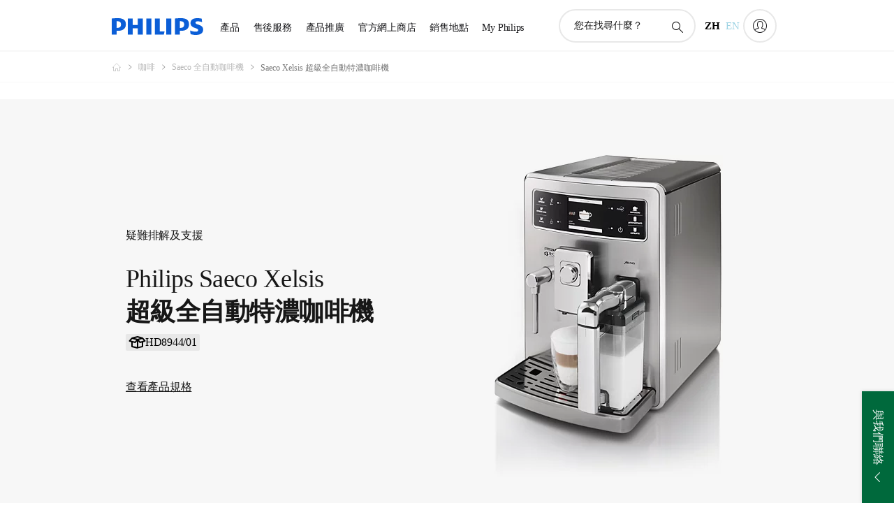

--- FILE ---
content_type: application/javascript
request_url: https://www.philips.com.hk/etc/philips/bundled/designs/b2c-senseo-brown/salesforce-widget-b128ba45.js
body_size: 885
content:
System.register(["jquery","philips","./entry-840eeb92.js","modernizr","handlebars"],function(w){var f,e,v;return{setters:[function(c){f=c.default},function(c){e=c.default},function(c){v=c.a},null,null],execute:function(){var c=w("default",function(s){var p=[],b;s&&s(function(){b=s(".p-salesforce-widget-contact-now"),b.each(function(){m(this)})});function m(y){var a=s(y),h=a.find(".p-contact-btn"),r=a.find(".salesforce-widget"),C=["nl_be","nl_nl","pt_br","pt_pt"];a.closest(".gc34-triggered-container").width()<500&&v.getMode()>2&&a.parent().addClass("p-salesforce-widget-contact-now-wrapper--small"),E(),h.length>0&&a.on("click",".p-contact-btn",function(n){n.preventDefault();const d=window.embeddedservice_bootstrap;d.prechatAPI.setHiddenPrechatFields({country:e.context.locale.country,domain:r.attr("data-domain")?r.attr("data-domain"):"care",language:e.context.locale.code}),d.utilAPI.launchChat()});function S(){try{var n,d,o,t,u,g;const i=window.embeddedservice_bootstrap;if(!i){console.error("Salesforce Embedded Service instance not found.");return}i.settings.hideChatButtonOnLoad=!0,i.settings.language=C.includes(e==null||(n=e.context)===null||n===void 0||(d=n.locale)===null||d===void 0?void 0:d.code.toLowerCase())?e==null||(o=e.context)===null||o===void 0||(t=o.locale)===null||t===void 0?void 0:t.code:e==null||(u=e.context)===null||u===void 0||(g=u.locale)===null||g===void 0?void 0:g.language,window.addEventListener("onEmbeddedMessagingReady",()=>{console.debug("Received the onEmbeddedMessagingReady event"),a.find(".p-contact-btn").removeClass("p-hidden")}),i.init(r.attr("data-org-id"),r.attr("data-channel-name"),r.attr("data-site-endpoint"),{scrt2URL:r.attr("data-src2-url")})}catch(i){console.error("Error loading Embedded Messaging:",i)}}function E(){const n=r.attr("data-chat-script-src"),d=t=>{console.debug("Salesforce widget script loaded successfully"),t.setAttribute("data-loaded","true"),S()},o=document.querySelector(`script[src="${n}"]`);if(o)console.debug("Using existing Salesforce widget script:",n),o.hasAttribute("data-loaded")?(console.debug("Salesforce widget script already executed"),S()):o.addEventListener("load",()=>d(o));else{const t=document.createElement("script");t.type="text/javascript",t.src=n,t.addEventListener("load",()=>d(t)),document.head.appendChild(t)}}var l={toString:function(){return"[object TC_03 Pdp Support SFWidget Contact instance]"},component:a};return a.data("tc03PdpSupportContact",l),p.push(l),l}return{toString:function(){return"[object TC_03 Pdp Support Contact]"},instances:p,create:m}}(f))}}});
